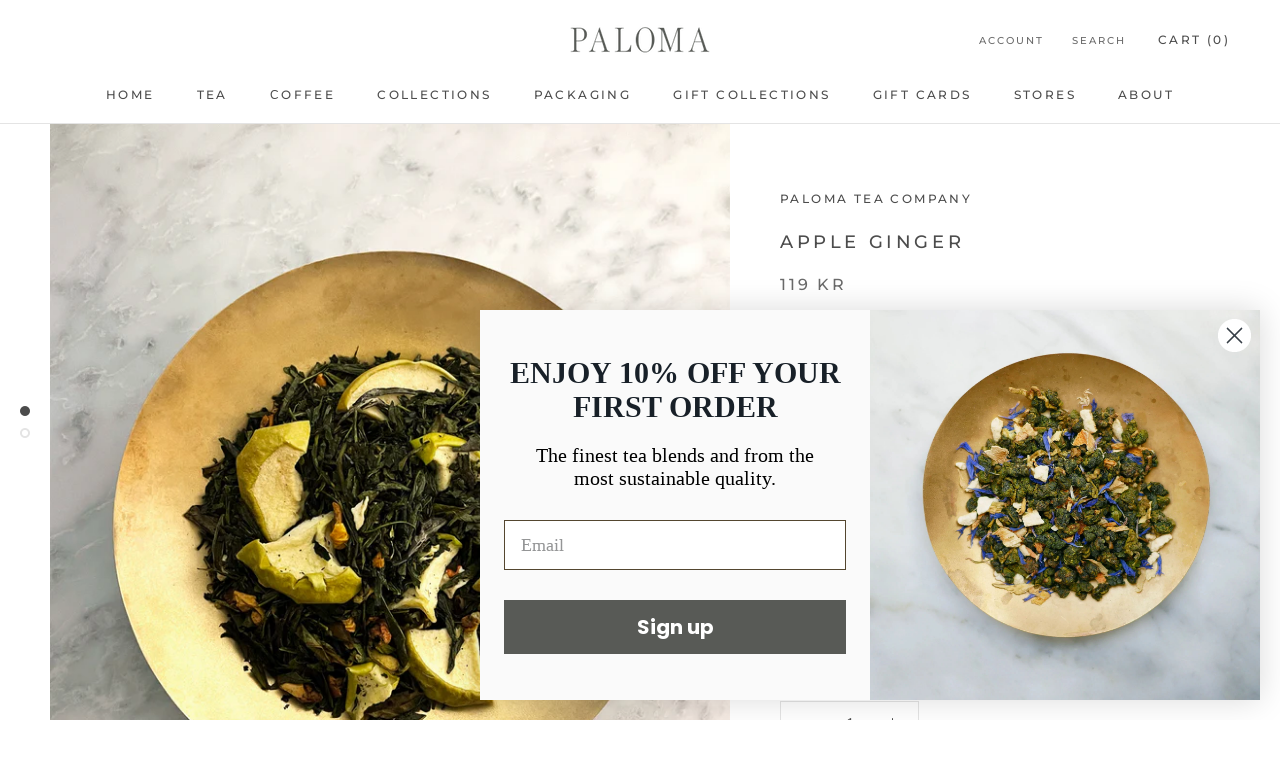

--- FILE ---
content_type: text/javascript
request_url: https://palomateacompany.com/cdn/shop/t/2/assets/custom.js?v=8814717088703906631528109054
body_size: -628
content:
//# sourceMappingURL=/cdn/shop/t/2/assets/custom.js.map?v=8814717088703906631528109054
